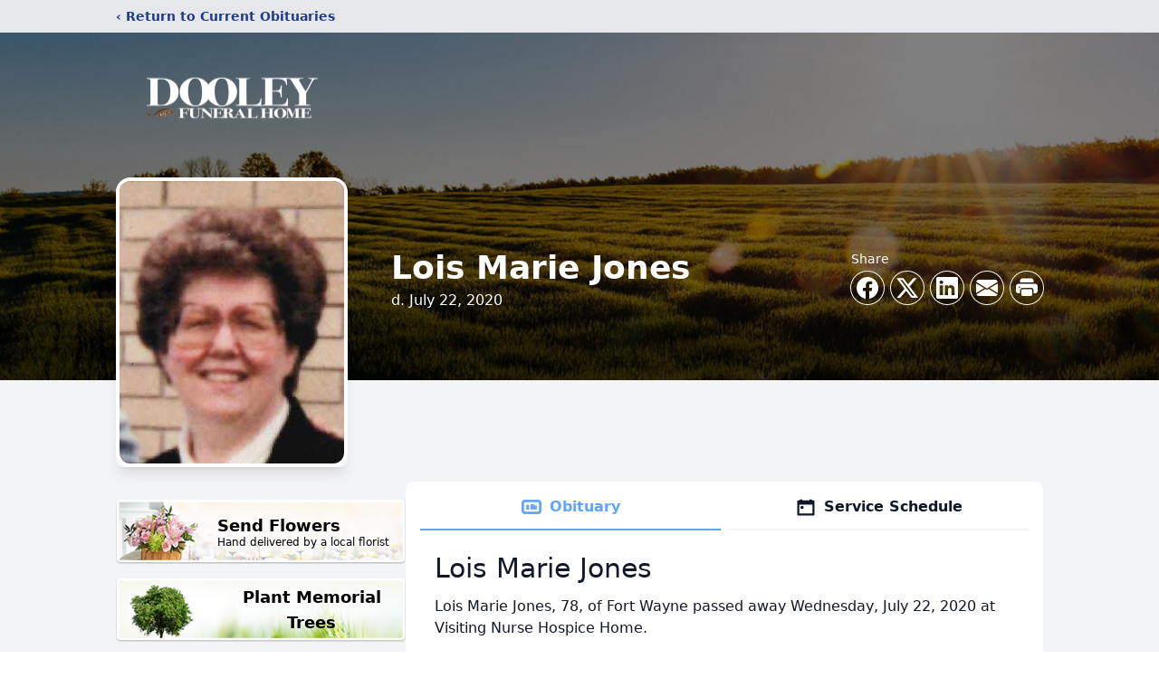

--- FILE ---
content_type: text/html; charset=utf-8
request_url: https://www.google.com/recaptcha/enterprise/anchor?ar=1&k=6Lcbb54hAAAAANvlKvkbsOkdTpl3t653pg-lyvGS&co=aHR0cHM6Ly93d3cuZG9vbGV5ZnVuZXJhbGhvbWUuY29tOjQ0Mw..&hl=en&type=image&v=N67nZn4AqZkNcbeMu4prBgzg&theme=light&size=invisible&badge=bottomright&anchor-ms=20000&execute-ms=30000&cb=6uj725te5cw5
body_size: 48828
content:
<!DOCTYPE HTML><html dir="ltr" lang="en"><head><meta http-equiv="Content-Type" content="text/html; charset=UTF-8">
<meta http-equiv="X-UA-Compatible" content="IE=edge">
<title>reCAPTCHA</title>
<style type="text/css">
/* cyrillic-ext */
@font-face {
  font-family: 'Roboto';
  font-style: normal;
  font-weight: 400;
  font-stretch: 100%;
  src: url(//fonts.gstatic.com/s/roboto/v48/KFO7CnqEu92Fr1ME7kSn66aGLdTylUAMa3GUBHMdazTgWw.woff2) format('woff2');
  unicode-range: U+0460-052F, U+1C80-1C8A, U+20B4, U+2DE0-2DFF, U+A640-A69F, U+FE2E-FE2F;
}
/* cyrillic */
@font-face {
  font-family: 'Roboto';
  font-style: normal;
  font-weight: 400;
  font-stretch: 100%;
  src: url(//fonts.gstatic.com/s/roboto/v48/KFO7CnqEu92Fr1ME7kSn66aGLdTylUAMa3iUBHMdazTgWw.woff2) format('woff2');
  unicode-range: U+0301, U+0400-045F, U+0490-0491, U+04B0-04B1, U+2116;
}
/* greek-ext */
@font-face {
  font-family: 'Roboto';
  font-style: normal;
  font-weight: 400;
  font-stretch: 100%;
  src: url(//fonts.gstatic.com/s/roboto/v48/KFO7CnqEu92Fr1ME7kSn66aGLdTylUAMa3CUBHMdazTgWw.woff2) format('woff2');
  unicode-range: U+1F00-1FFF;
}
/* greek */
@font-face {
  font-family: 'Roboto';
  font-style: normal;
  font-weight: 400;
  font-stretch: 100%;
  src: url(//fonts.gstatic.com/s/roboto/v48/KFO7CnqEu92Fr1ME7kSn66aGLdTylUAMa3-UBHMdazTgWw.woff2) format('woff2');
  unicode-range: U+0370-0377, U+037A-037F, U+0384-038A, U+038C, U+038E-03A1, U+03A3-03FF;
}
/* math */
@font-face {
  font-family: 'Roboto';
  font-style: normal;
  font-weight: 400;
  font-stretch: 100%;
  src: url(//fonts.gstatic.com/s/roboto/v48/KFO7CnqEu92Fr1ME7kSn66aGLdTylUAMawCUBHMdazTgWw.woff2) format('woff2');
  unicode-range: U+0302-0303, U+0305, U+0307-0308, U+0310, U+0312, U+0315, U+031A, U+0326-0327, U+032C, U+032F-0330, U+0332-0333, U+0338, U+033A, U+0346, U+034D, U+0391-03A1, U+03A3-03A9, U+03B1-03C9, U+03D1, U+03D5-03D6, U+03F0-03F1, U+03F4-03F5, U+2016-2017, U+2034-2038, U+203C, U+2040, U+2043, U+2047, U+2050, U+2057, U+205F, U+2070-2071, U+2074-208E, U+2090-209C, U+20D0-20DC, U+20E1, U+20E5-20EF, U+2100-2112, U+2114-2115, U+2117-2121, U+2123-214F, U+2190, U+2192, U+2194-21AE, U+21B0-21E5, U+21F1-21F2, U+21F4-2211, U+2213-2214, U+2216-22FF, U+2308-230B, U+2310, U+2319, U+231C-2321, U+2336-237A, U+237C, U+2395, U+239B-23B7, U+23D0, U+23DC-23E1, U+2474-2475, U+25AF, U+25B3, U+25B7, U+25BD, U+25C1, U+25CA, U+25CC, U+25FB, U+266D-266F, U+27C0-27FF, U+2900-2AFF, U+2B0E-2B11, U+2B30-2B4C, U+2BFE, U+3030, U+FF5B, U+FF5D, U+1D400-1D7FF, U+1EE00-1EEFF;
}
/* symbols */
@font-face {
  font-family: 'Roboto';
  font-style: normal;
  font-weight: 400;
  font-stretch: 100%;
  src: url(//fonts.gstatic.com/s/roboto/v48/KFO7CnqEu92Fr1ME7kSn66aGLdTylUAMaxKUBHMdazTgWw.woff2) format('woff2');
  unicode-range: U+0001-000C, U+000E-001F, U+007F-009F, U+20DD-20E0, U+20E2-20E4, U+2150-218F, U+2190, U+2192, U+2194-2199, U+21AF, U+21E6-21F0, U+21F3, U+2218-2219, U+2299, U+22C4-22C6, U+2300-243F, U+2440-244A, U+2460-24FF, U+25A0-27BF, U+2800-28FF, U+2921-2922, U+2981, U+29BF, U+29EB, U+2B00-2BFF, U+4DC0-4DFF, U+FFF9-FFFB, U+10140-1018E, U+10190-1019C, U+101A0, U+101D0-101FD, U+102E0-102FB, U+10E60-10E7E, U+1D2C0-1D2D3, U+1D2E0-1D37F, U+1F000-1F0FF, U+1F100-1F1AD, U+1F1E6-1F1FF, U+1F30D-1F30F, U+1F315, U+1F31C, U+1F31E, U+1F320-1F32C, U+1F336, U+1F378, U+1F37D, U+1F382, U+1F393-1F39F, U+1F3A7-1F3A8, U+1F3AC-1F3AF, U+1F3C2, U+1F3C4-1F3C6, U+1F3CA-1F3CE, U+1F3D4-1F3E0, U+1F3ED, U+1F3F1-1F3F3, U+1F3F5-1F3F7, U+1F408, U+1F415, U+1F41F, U+1F426, U+1F43F, U+1F441-1F442, U+1F444, U+1F446-1F449, U+1F44C-1F44E, U+1F453, U+1F46A, U+1F47D, U+1F4A3, U+1F4B0, U+1F4B3, U+1F4B9, U+1F4BB, U+1F4BF, U+1F4C8-1F4CB, U+1F4D6, U+1F4DA, U+1F4DF, U+1F4E3-1F4E6, U+1F4EA-1F4ED, U+1F4F7, U+1F4F9-1F4FB, U+1F4FD-1F4FE, U+1F503, U+1F507-1F50B, U+1F50D, U+1F512-1F513, U+1F53E-1F54A, U+1F54F-1F5FA, U+1F610, U+1F650-1F67F, U+1F687, U+1F68D, U+1F691, U+1F694, U+1F698, U+1F6AD, U+1F6B2, U+1F6B9-1F6BA, U+1F6BC, U+1F6C6-1F6CF, U+1F6D3-1F6D7, U+1F6E0-1F6EA, U+1F6F0-1F6F3, U+1F6F7-1F6FC, U+1F700-1F7FF, U+1F800-1F80B, U+1F810-1F847, U+1F850-1F859, U+1F860-1F887, U+1F890-1F8AD, U+1F8B0-1F8BB, U+1F8C0-1F8C1, U+1F900-1F90B, U+1F93B, U+1F946, U+1F984, U+1F996, U+1F9E9, U+1FA00-1FA6F, U+1FA70-1FA7C, U+1FA80-1FA89, U+1FA8F-1FAC6, U+1FACE-1FADC, U+1FADF-1FAE9, U+1FAF0-1FAF8, U+1FB00-1FBFF;
}
/* vietnamese */
@font-face {
  font-family: 'Roboto';
  font-style: normal;
  font-weight: 400;
  font-stretch: 100%;
  src: url(//fonts.gstatic.com/s/roboto/v48/KFO7CnqEu92Fr1ME7kSn66aGLdTylUAMa3OUBHMdazTgWw.woff2) format('woff2');
  unicode-range: U+0102-0103, U+0110-0111, U+0128-0129, U+0168-0169, U+01A0-01A1, U+01AF-01B0, U+0300-0301, U+0303-0304, U+0308-0309, U+0323, U+0329, U+1EA0-1EF9, U+20AB;
}
/* latin-ext */
@font-face {
  font-family: 'Roboto';
  font-style: normal;
  font-weight: 400;
  font-stretch: 100%;
  src: url(//fonts.gstatic.com/s/roboto/v48/KFO7CnqEu92Fr1ME7kSn66aGLdTylUAMa3KUBHMdazTgWw.woff2) format('woff2');
  unicode-range: U+0100-02BA, U+02BD-02C5, U+02C7-02CC, U+02CE-02D7, U+02DD-02FF, U+0304, U+0308, U+0329, U+1D00-1DBF, U+1E00-1E9F, U+1EF2-1EFF, U+2020, U+20A0-20AB, U+20AD-20C0, U+2113, U+2C60-2C7F, U+A720-A7FF;
}
/* latin */
@font-face {
  font-family: 'Roboto';
  font-style: normal;
  font-weight: 400;
  font-stretch: 100%;
  src: url(//fonts.gstatic.com/s/roboto/v48/KFO7CnqEu92Fr1ME7kSn66aGLdTylUAMa3yUBHMdazQ.woff2) format('woff2');
  unicode-range: U+0000-00FF, U+0131, U+0152-0153, U+02BB-02BC, U+02C6, U+02DA, U+02DC, U+0304, U+0308, U+0329, U+2000-206F, U+20AC, U+2122, U+2191, U+2193, U+2212, U+2215, U+FEFF, U+FFFD;
}
/* cyrillic-ext */
@font-face {
  font-family: 'Roboto';
  font-style: normal;
  font-weight: 500;
  font-stretch: 100%;
  src: url(//fonts.gstatic.com/s/roboto/v48/KFO7CnqEu92Fr1ME7kSn66aGLdTylUAMa3GUBHMdazTgWw.woff2) format('woff2');
  unicode-range: U+0460-052F, U+1C80-1C8A, U+20B4, U+2DE0-2DFF, U+A640-A69F, U+FE2E-FE2F;
}
/* cyrillic */
@font-face {
  font-family: 'Roboto';
  font-style: normal;
  font-weight: 500;
  font-stretch: 100%;
  src: url(//fonts.gstatic.com/s/roboto/v48/KFO7CnqEu92Fr1ME7kSn66aGLdTylUAMa3iUBHMdazTgWw.woff2) format('woff2');
  unicode-range: U+0301, U+0400-045F, U+0490-0491, U+04B0-04B1, U+2116;
}
/* greek-ext */
@font-face {
  font-family: 'Roboto';
  font-style: normal;
  font-weight: 500;
  font-stretch: 100%;
  src: url(//fonts.gstatic.com/s/roboto/v48/KFO7CnqEu92Fr1ME7kSn66aGLdTylUAMa3CUBHMdazTgWw.woff2) format('woff2');
  unicode-range: U+1F00-1FFF;
}
/* greek */
@font-face {
  font-family: 'Roboto';
  font-style: normal;
  font-weight: 500;
  font-stretch: 100%;
  src: url(//fonts.gstatic.com/s/roboto/v48/KFO7CnqEu92Fr1ME7kSn66aGLdTylUAMa3-UBHMdazTgWw.woff2) format('woff2');
  unicode-range: U+0370-0377, U+037A-037F, U+0384-038A, U+038C, U+038E-03A1, U+03A3-03FF;
}
/* math */
@font-face {
  font-family: 'Roboto';
  font-style: normal;
  font-weight: 500;
  font-stretch: 100%;
  src: url(//fonts.gstatic.com/s/roboto/v48/KFO7CnqEu92Fr1ME7kSn66aGLdTylUAMawCUBHMdazTgWw.woff2) format('woff2');
  unicode-range: U+0302-0303, U+0305, U+0307-0308, U+0310, U+0312, U+0315, U+031A, U+0326-0327, U+032C, U+032F-0330, U+0332-0333, U+0338, U+033A, U+0346, U+034D, U+0391-03A1, U+03A3-03A9, U+03B1-03C9, U+03D1, U+03D5-03D6, U+03F0-03F1, U+03F4-03F5, U+2016-2017, U+2034-2038, U+203C, U+2040, U+2043, U+2047, U+2050, U+2057, U+205F, U+2070-2071, U+2074-208E, U+2090-209C, U+20D0-20DC, U+20E1, U+20E5-20EF, U+2100-2112, U+2114-2115, U+2117-2121, U+2123-214F, U+2190, U+2192, U+2194-21AE, U+21B0-21E5, U+21F1-21F2, U+21F4-2211, U+2213-2214, U+2216-22FF, U+2308-230B, U+2310, U+2319, U+231C-2321, U+2336-237A, U+237C, U+2395, U+239B-23B7, U+23D0, U+23DC-23E1, U+2474-2475, U+25AF, U+25B3, U+25B7, U+25BD, U+25C1, U+25CA, U+25CC, U+25FB, U+266D-266F, U+27C0-27FF, U+2900-2AFF, U+2B0E-2B11, U+2B30-2B4C, U+2BFE, U+3030, U+FF5B, U+FF5D, U+1D400-1D7FF, U+1EE00-1EEFF;
}
/* symbols */
@font-face {
  font-family: 'Roboto';
  font-style: normal;
  font-weight: 500;
  font-stretch: 100%;
  src: url(//fonts.gstatic.com/s/roboto/v48/KFO7CnqEu92Fr1ME7kSn66aGLdTylUAMaxKUBHMdazTgWw.woff2) format('woff2');
  unicode-range: U+0001-000C, U+000E-001F, U+007F-009F, U+20DD-20E0, U+20E2-20E4, U+2150-218F, U+2190, U+2192, U+2194-2199, U+21AF, U+21E6-21F0, U+21F3, U+2218-2219, U+2299, U+22C4-22C6, U+2300-243F, U+2440-244A, U+2460-24FF, U+25A0-27BF, U+2800-28FF, U+2921-2922, U+2981, U+29BF, U+29EB, U+2B00-2BFF, U+4DC0-4DFF, U+FFF9-FFFB, U+10140-1018E, U+10190-1019C, U+101A0, U+101D0-101FD, U+102E0-102FB, U+10E60-10E7E, U+1D2C0-1D2D3, U+1D2E0-1D37F, U+1F000-1F0FF, U+1F100-1F1AD, U+1F1E6-1F1FF, U+1F30D-1F30F, U+1F315, U+1F31C, U+1F31E, U+1F320-1F32C, U+1F336, U+1F378, U+1F37D, U+1F382, U+1F393-1F39F, U+1F3A7-1F3A8, U+1F3AC-1F3AF, U+1F3C2, U+1F3C4-1F3C6, U+1F3CA-1F3CE, U+1F3D4-1F3E0, U+1F3ED, U+1F3F1-1F3F3, U+1F3F5-1F3F7, U+1F408, U+1F415, U+1F41F, U+1F426, U+1F43F, U+1F441-1F442, U+1F444, U+1F446-1F449, U+1F44C-1F44E, U+1F453, U+1F46A, U+1F47D, U+1F4A3, U+1F4B0, U+1F4B3, U+1F4B9, U+1F4BB, U+1F4BF, U+1F4C8-1F4CB, U+1F4D6, U+1F4DA, U+1F4DF, U+1F4E3-1F4E6, U+1F4EA-1F4ED, U+1F4F7, U+1F4F9-1F4FB, U+1F4FD-1F4FE, U+1F503, U+1F507-1F50B, U+1F50D, U+1F512-1F513, U+1F53E-1F54A, U+1F54F-1F5FA, U+1F610, U+1F650-1F67F, U+1F687, U+1F68D, U+1F691, U+1F694, U+1F698, U+1F6AD, U+1F6B2, U+1F6B9-1F6BA, U+1F6BC, U+1F6C6-1F6CF, U+1F6D3-1F6D7, U+1F6E0-1F6EA, U+1F6F0-1F6F3, U+1F6F7-1F6FC, U+1F700-1F7FF, U+1F800-1F80B, U+1F810-1F847, U+1F850-1F859, U+1F860-1F887, U+1F890-1F8AD, U+1F8B0-1F8BB, U+1F8C0-1F8C1, U+1F900-1F90B, U+1F93B, U+1F946, U+1F984, U+1F996, U+1F9E9, U+1FA00-1FA6F, U+1FA70-1FA7C, U+1FA80-1FA89, U+1FA8F-1FAC6, U+1FACE-1FADC, U+1FADF-1FAE9, U+1FAF0-1FAF8, U+1FB00-1FBFF;
}
/* vietnamese */
@font-face {
  font-family: 'Roboto';
  font-style: normal;
  font-weight: 500;
  font-stretch: 100%;
  src: url(//fonts.gstatic.com/s/roboto/v48/KFO7CnqEu92Fr1ME7kSn66aGLdTylUAMa3OUBHMdazTgWw.woff2) format('woff2');
  unicode-range: U+0102-0103, U+0110-0111, U+0128-0129, U+0168-0169, U+01A0-01A1, U+01AF-01B0, U+0300-0301, U+0303-0304, U+0308-0309, U+0323, U+0329, U+1EA0-1EF9, U+20AB;
}
/* latin-ext */
@font-face {
  font-family: 'Roboto';
  font-style: normal;
  font-weight: 500;
  font-stretch: 100%;
  src: url(//fonts.gstatic.com/s/roboto/v48/KFO7CnqEu92Fr1ME7kSn66aGLdTylUAMa3KUBHMdazTgWw.woff2) format('woff2');
  unicode-range: U+0100-02BA, U+02BD-02C5, U+02C7-02CC, U+02CE-02D7, U+02DD-02FF, U+0304, U+0308, U+0329, U+1D00-1DBF, U+1E00-1E9F, U+1EF2-1EFF, U+2020, U+20A0-20AB, U+20AD-20C0, U+2113, U+2C60-2C7F, U+A720-A7FF;
}
/* latin */
@font-face {
  font-family: 'Roboto';
  font-style: normal;
  font-weight: 500;
  font-stretch: 100%;
  src: url(//fonts.gstatic.com/s/roboto/v48/KFO7CnqEu92Fr1ME7kSn66aGLdTylUAMa3yUBHMdazQ.woff2) format('woff2');
  unicode-range: U+0000-00FF, U+0131, U+0152-0153, U+02BB-02BC, U+02C6, U+02DA, U+02DC, U+0304, U+0308, U+0329, U+2000-206F, U+20AC, U+2122, U+2191, U+2193, U+2212, U+2215, U+FEFF, U+FFFD;
}
/* cyrillic-ext */
@font-face {
  font-family: 'Roboto';
  font-style: normal;
  font-weight: 900;
  font-stretch: 100%;
  src: url(//fonts.gstatic.com/s/roboto/v48/KFO7CnqEu92Fr1ME7kSn66aGLdTylUAMa3GUBHMdazTgWw.woff2) format('woff2');
  unicode-range: U+0460-052F, U+1C80-1C8A, U+20B4, U+2DE0-2DFF, U+A640-A69F, U+FE2E-FE2F;
}
/* cyrillic */
@font-face {
  font-family: 'Roboto';
  font-style: normal;
  font-weight: 900;
  font-stretch: 100%;
  src: url(//fonts.gstatic.com/s/roboto/v48/KFO7CnqEu92Fr1ME7kSn66aGLdTylUAMa3iUBHMdazTgWw.woff2) format('woff2');
  unicode-range: U+0301, U+0400-045F, U+0490-0491, U+04B0-04B1, U+2116;
}
/* greek-ext */
@font-face {
  font-family: 'Roboto';
  font-style: normal;
  font-weight: 900;
  font-stretch: 100%;
  src: url(//fonts.gstatic.com/s/roboto/v48/KFO7CnqEu92Fr1ME7kSn66aGLdTylUAMa3CUBHMdazTgWw.woff2) format('woff2');
  unicode-range: U+1F00-1FFF;
}
/* greek */
@font-face {
  font-family: 'Roboto';
  font-style: normal;
  font-weight: 900;
  font-stretch: 100%;
  src: url(//fonts.gstatic.com/s/roboto/v48/KFO7CnqEu92Fr1ME7kSn66aGLdTylUAMa3-UBHMdazTgWw.woff2) format('woff2');
  unicode-range: U+0370-0377, U+037A-037F, U+0384-038A, U+038C, U+038E-03A1, U+03A3-03FF;
}
/* math */
@font-face {
  font-family: 'Roboto';
  font-style: normal;
  font-weight: 900;
  font-stretch: 100%;
  src: url(//fonts.gstatic.com/s/roboto/v48/KFO7CnqEu92Fr1ME7kSn66aGLdTylUAMawCUBHMdazTgWw.woff2) format('woff2');
  unicode-range: U+0302-0303, U+0305, U+0307-0308, U+0310, U+0312, U+0315, U+031A, U+0326-0327, U+032C, U+032F-0330, U+0332-0333, U+0338, U+033A, U+0346, U+034D, U+0391-03A1, U+03A3-03A9, U+03B1-03C9, U+03D1, U+03D5-03D6, U+03F0-03F1, U+03F4-03F5, U+2016-2017, U+2034-2038, U+203C, U+2040, U+2043, U+2047, U+2050, U+2057, U+205F, U+2070-2071, U+2074-208E, U+2090-209C, U+20D0-20DC, U+20E1, U+20E5-20EF, U+2100-2112, U+2114-2115, U+2117-2121, U+2123-214F, U+2190, U+2192, U+2194-21AE, U+21B0-21E5, U+21F1-21F2, U+21F4-2211, U+2213-2214, U+2216-22FF, U+2308-230B, U+2310, U+2319, U+231C-2321, U+2336-237A, U+237C, U+2395, U+239B-23B7, U+23D0, U+23DC-23E1, U+2474-2475, U+25AF, U+25B3, U+25B7, U+25BD, U+25C1, U+25CA, U+25CC, U+25FB, U+266D-266F, U+27C0-27FF, U+2900-2AFF, U+2B0E-2B11, U+2B30-2B4C, U+2BFE, U+3030, U+FF5B, U+FF5D, U+1D400-1D7FF, U+1EE00-1EEFF;
}
/* symbols */
@font-face {
  font-family: 'Roboto';
  font-style: normal;
  font-weight: 900;
  font-stretch: 100%;
  src: url(//fonts.gstatic.com/s/roboto/v48/KFO7CnqEu92Fr1ME7kSn66aGLdTylUAMaxKUBHMdazTgWw.woff2) format('woff2');
  unicode-range: U+0001-000C, U+000E-001F, U+007F-009F, U+20DD-20E0, U+20E2-20E4, U+2150-218F, U+2190, U+2192, U+2194-2199, U+21AF, U+21E6-21F0, U+21F3, U+2218-2219, U+2299, U+22C4-22C6, U+2300-243F, U+2440-244A, U+2460-24FF, U+25A0-27BF, U+2800-28FF, U+2921-2922, U+2981, U+29BF, U+29EB, U+2B00-2BFF, U+4DC0-4DFF, U+FFF9-FFFB, U+10140-1018E, U+10190-1019C, U+101A0, U+101D0-101FD, U+102E0-102FB, U+10E60-10E7E, U+1D2C0-1D2D3, U+1D2E0-1D37F, U+1F000-1F0FF, U+1F100-1F1AD, U+1F1E6-1F1FF, U+1F30D-1F30F, U+1F315, U+1F31C, U+1F31E, U+1F320-1F32C, U+1F336, U+1F378, U+1F37D, U+1F382, U+1F393-1F39F, U+1F3A7-1F3A8, U+1F3AC-1F3AF, U+1F3C2, U+1F3C4-1F3C6, U+1F3CA-1F3CE, U+1F3D4-1F3E0, U+1F3ED, U+1F3F1-1F3F3, U+1F3F5-1F3F7, U+1F408, U+1F415, U+1F41F, U+1F426, U+1F43F, U+1F441-1F442, U+1F444, U+1F446-1F449, U+1F44C-1F44E, U+1F453, U+1F46A, U+1F47D, U+1F4A3, U+1F4B0, U+1F4B3, U+1F4B9, U+1F4BB, U+1F4BF, U+1F4C8-1F4CB, U+1F4D6, U+1F4DA, U+1F4DF, U+1F4E3-1F4E6, U+1F4EA-1F4ED, U+1F4F7, U+1F4F9-1F4FB, U+1F4FD-1F4FE, U+1F503, U+1F507-1F50B, U+1F50D, U+1F512-1F513, U+1F53E-1F54A, U+1F54F-1F5FA, U+1F610, U+1F650-1F67F, U+1F687, U+1F68D, U+1F691, U+1F694, U+1F698, U+1F6AD, U+1F6B2, U+1F6B9-1F6BA, U+1F6BC, U+1F6C6-1F6CF, U+1F6D3-1F6D7, U+1F6E0-1F6EA, U+1F6F0-1F6F3, U+1F6F7-1F6FC, U+1F700-1F7FF, U+1F800-1F80B, U+1F810-1F847, U+1F850-1F859, U+1F860-1F887, U+1F890-1F8AD, U+1F8B0-1F8BB, U+1F8C0-1F8C1, U+1F900-1F90B, U+1F93B, U+1F946, U+1F984, U+1F996, U+1F9E9, U+1FA00-1FA6F, U+1FA70-1FA7C, U+1FA80-1FA89, U+1FA8F-1FAC6, U+1FACE-1FADC, U+1FADF-1FAE9, U+1FAF0-1FAF8, U+1FB00-1FBFF;
}
/* vietnamese */
@font-face {
  font-family: 'Roboto';
  font-style: normal;
  font-weight: 900;
  font-stretch: 100%;
  src: url(//fonts.gstatic.com/s/roboto/v48/KFO7CnqEu92Fr1ME7kSn66aGLdTylUAMa3OUBHMdazTgWw.woff2) format('woff2');
  unicode-range: U+0102-0103, U+0110-0111, U+0128-0129, U+0168-0169, U+01A0-01A1, U+01AF-01B0, U+0300-0301, U+0303-0304, U+0308-0309, U+0323, U+0329, U+1EA0-1EF9, U+20AB;
}
/* latin-ext */
@font-face {
  font-family: 'Roboto';
  font-style: normal;
  font-weight: 900;
  font-stretch: 100%;
  src: url(//fonts.gstatic.com/s/roboto/v48/KFO7CnqEu92Fr1ME7kSn66aGLdTylUAMa3KUBHMdazTgWw.woff2) format('woff2');
  unicode-range: U+0100-02BA, U+02BD-02C5, U+02C7-02CC, U+02CE-02D7, U+02DD-02FF, U+0304, U+0308, U+0329, U+1D00-1DBF, U+1E00-1E9F, U+1EF2-1EFF, U+2020, U+20A0-20AB, U+20AD-20C0, U+2113, U+2C60-2C7F, U+A720-A7FF;
}
/* latin */
@font-face {
  font-family: 'Roboto';
  font-style: normal;
  font-weight: 900;
  font-stretch: 100%;
  src: url(//fonts.gstatic.com/s/roboto/v48/KFO7CnqEu92Fr1ME7kSn66aGLdTylUAMa3yUBHMdazQ.woff2) format('woff2');
  unicode-range: U+0000-00FF, U+0131, U+0152-0153, U+02BB-02BC, U+02C6, U+02DA, U+02DC, U+0304, U+0308, U+0329, U+2000-206F, U+20AC, U+2122, U+2191, U+2193, U+2212, U+2215, U+FEFF, U+FFFD;
}

</style>
<link rel="stylesheet" type="text/css" href="https://www.gstatic.com/recaptcha/releases/N67nZn4AqZkNcbeMu4prBgzg/styles__ltr.css">
<script nonce="7wJHIbJPsyEvAZoScs9-Tg" type="text/javascript">window['__recaptcha_api'] = 'https://www.google.com/recaptcha/enterprise/';</script>
<script type="text/javascript" src="https://www.gstatic.com/recaptcha/releases/N67nZn4AqZkNcbeMu4prBgzg/recaptcha__en.js" nonce="7wJHIbJPsyEvAZoScs9-Tg">
      
    </script></head>
<body><div id="rc-anchor-alert" class="rc-anchor-alert"></div>
<input type="hidden" id="recaptcha-token" value="[base64]">
<script type="text/javascript" nonce="7wJHIbJPsyEvAZoScs9-Tg">
      recaptcha.anchor.Main.init("[\x22ainput\x22,[\x22bgdata\x22,\x22\x22,\[base64]/[base64]/[base64]/[base64]/[base64]/UltsKytdPUU6KEU8MjA0OD9SW2wrK109RT4+NnwxOTI6KChFJjY0NTEyKT09NTUyOTYmJk0rMTxjLmxlbmd0aCYmKGMuY2hhckNvZGVBdChNKzEpJjY0NTEyKT09NTYzMjA/[base64]/[base64]/[base64]/[base64]/[base64]/[base64]/[base64]\x22,\[base64]\\u003d\x22,\[base64]/[base64]/CucOQw40wKQk/w5l9OcKZb8KZw6PCsnrCoxnCnzHDjsO8w67Dn8KKdsOmMcOvw6pQwpMGGXBJe8OKLsOZwosdWlB8PlwLesKlDV1kXTXDo8KTwo0QwoAaBSvDosOadMOhMMK5w6rDmsKRDCRYw5DCqwduwoNfA8K8asKwwo/ChW3Cr8OmVMKOwrFKdhHDo8OIw5dxw5EUw5PCnMOLQ8KMbjVffcKjw7fCtMOCwpICesO3w4/Ci8KnZGRZZcKWw7EFwrAdecO7w5oNw6UqUcO0w5MdwoNtN8Obwq8Sw53DrCDDlFjCpsKnw4sjwqTDnxjDvkp+a8Kkw69gwqfChMKqw5bCs3PDk8KBw5BBWhnClsO9w6TCj1zDl8OkwqPDtB/CkMK5WsOWZ2IUCUPDnyLCscKFe8KwEMKAbn9RUShow74Aw7XCmMKaL8OnPsK6w7hxZhhrwoVvBSHDhjNJdFTCjAHClMKpwqbDgcOlw5VuOlbDncKzw7/Ds2kzwp0mAsK5w5PDiBfChyFQN8OUw4I/Mnk6GcO4CcKxHj7DpA3CmhYww5LCnHBAw7HDiQ5Nw6HDlBodRQY5N0bCksKULjtpfsKxbhQOwod8MSIUbE1xLkEmw6fDoMKnwprDpU/DhRpjwocRw4jCq2HCv8Obw6o4AjAcKMO5w5vDjHJBw4PCu8KNSE/DisOdH8KWwqcCwovDvGo4TSsmA0PCiUxfDMONwoMdw7howoxWwpDCrMOLw7tmSF0qH8K+w4JwYcKaccOwJAbDtn8Ww43ClX/DvsKrWk3DlcO5wo7CmFohwprCoMK3T8Oywp3DqFAIJxvCoMKFw6zCvcKqNiFHeRo9V8K3wrjCicKcw6LCk17DvDXDisKRw63DpVhha8Ksa8OHRE9fZMORwrgywqA/UnnDtMOQVjJZOsKmwrDClCJ/w7lOCmEzfXTCrGzChcK1w5bDp8OnJBfDgsKnw6bDmsK6PxNaIXbCpcOVYX7ClhsfwrJywrV0P0zDlcO/w6hRH0BJP8K9w7VvNsKcw7xqPUxzKz3DmwMBc8OHwq1NwqjCp1XCiMOTwq9XesKDfWYrM3QJwo3DmcO7RMKaw57DhBZ7cjDCp28qw4hFw5nCsEsbfRdrwq7ChAYlX2AlP8OWNcOCw71rw6TDowDDk0htwqnDgh0Rw6fCvgQyasOfwpVNw43Di8Oewp7Dt8KoA8OCw7/Dp083wo59w7haLMK5LsK2wpQ/[base64]/f8OSwpTCrMOCwpnDusOJwo0/[base64]/eQfDiRIWwqnDlcOlOjHCtsOIasKyGcOjwrvDjQtywqnCn1AbPkvDmMK1ZGFLcApTwpN/w45MFsOMUsKId3QOBFfDr8OMaUpxwpMwwrZiAsOeDVZ2wpjCsCRWw6jDpmRCwrTDt8KGaiMBc0dFeAslw5PCt8K9wqRCw6/DkUjDq8O/ZsK7cEDDiMKbe8KSwpPCmRPCqcOcSsK1SWnCij/DtsOCdC3CgwDDhMKZT8KTIlYteHRiDkzCo8KDw70vwq1RHgFJw6jCqcKsw6TDlcK2w6XCqCcLN8OvFCPDpiRsw63CvcOtYMOtwrfDgw7Dp8KywoZTN8KAwoPDrsONZiA/S8KEw43CrVE+T3psw4zDrMKYw6UGXxjClcKJw4vDjcKawo/CvBEow7tCw7DDtS/DnsONSkphIUQww6NpX8K/w7llVkrDgcKqw5vDnmgtN8K8BsKqw58cw4pCK8K7FUjDrj4xVMOqw6xywrgxZntfwrMcS1PChA/DtcK3w7N2OMKCX0bDo8OBw63CsynCpsOYw6DCi8OJZ8OuJWTCisKvw5TCkzE/[base64]/DlWbCl1kFwrofYsOcT8Kow78NFCTCi2w7KsOGC1TCqcOOwpFDwrYfw7QswrzDpMKvw6HCp1rDo0lJIcOkbHsROVDDvT1TwrDCiFXCpsOwOkQ/[base64]/DjMKiw63Du2M6eMKew6XCrHBrwrbDocO3WcOzE2bCnwPDuQnCi8KzdG/DucO0dsO5w6RnXgkURFfDoMKUeiHCiWc0HWhuG1HDsnbDh8O2QcO1PsKPCCXDuHLDkyLCs3Ecwq0DY8KVdsKKwpTDjWsEZCvCqsKuFHZ5w45Mw7kDw7kiHR8mw6h6AQrCmnTCpX1Iw4XCicKhwpBvw4fDgMOCS3UyX8K/d8KgwqBwE8K8w5pFOFo6w7bDmB07SMOeBcK5P8OswqACZ8KMw4/CpCUvGBwAesOKAsKZw4wVM1XDsA8LAcOYwpXDgnPDlBJ/[base64]/DmsOyDsO2w5rDu8OOwodewq7CvcOIOTcTw47DqiAAbjDDmcOcEcO+dDcGWsOXJ8Ksdk04w7MNBWDCrhXDu0vCusKPBsKKH8KUw4NVWmVBw4pzHcOEWBQGczLCisOrw6wxGGVTw7hGwr7Dmg7DhcO/w5rDmU8+Nw4+V38Ow5Vrwq9dwpsHGMKPbMOJd8KCUlEAKBzCv2QcR8OQRR4MwpfCqxdCw7HDjwzCk1DDhMKewpvCocOIHMOrScKyZVfDiS/CmcOFwrLCiMKPBzbDvsKuQsK6w5vDiz/Do8OmEcKXThd4cDsTMcKvwpPCs03Cn8OQNcOEw6LDnkfDi8O2wpRmwoADwqJKMsKtcX/Di8Kpw4vDlMONw60Sw6oGIhzCrl4YdMOKw4nCuU3Cn8Kbb8OYNMK/w61nwr7DrEXDkwteQsKMHMOnVlIsBMOtXMKlw4EBEMKOXnDDtMOAw4vDlMKANjvDpAtTR8K/[base64]/w6sdAWrDgi9LOzFDwp0hf31eB8K2wp/DmAFoLlczwrTCgsKrNQIKOHIbw7DDscKsw6rCpcO0woAXwqzDocO/w4hPUsOdwoLDrMKxwrXDkwxTw6LDh8KZc8O5YMKSw57DvsOMbcOEczAiazPDtAQDw4cIwqzDjVvDih/Cl8Oyw4rCv3PDrsOWWTTDtxIdwqkvL8OKO1nDqFfCjl5hIsOMEhXChRdVw67ChTEXw5zCpwzDv1IywrRedj80wpwfw7lpRzTDjkdMU8Omw7sQwprDjsK3GcOcZ8KIw4XDkMKZZW1ow73Du8KLw4opw6TCvmLCncOYw65Zw5Zkw63DsMOzw5UwTVvChDc/wr85w7zDsMKewp82I1Fgw5puw77DiQLCsMOEw5IEwqJowrIAa8KUwp/Cs1NKwqMOOm81w6PDvHDChQdtw4Udw7XChHvCiDTDnMKWw55dMMOQw4LCgQ4PEMKGw7IAw55jUMOta8K/w79jXjsawroYwrQFcAB+w5sFw4hFw6sMw54BVUQ4R3Jfw48ZXjJrOMOzeFbDhkYLPkFfw5EeSMKVbnfDo17DkVlQVGfDk8KQwrRQMHfCkw3Dkm/Di8O+D8OtTcKrwqJTLMKiT8Kcw5EKwqTDqihwwrgCAcKFwrvDn8OaXcOVeMOrfRPCpMKJYMOmw6JJw656Kk8fU8K0wq3CrkDDiT/DswzDgcKlwqFQw7UtwrDCl2AoF0JRwqVqLTPDsDZBQlrDmx/Cqzd7OU5WNwrDpsOoesOkSsO/[base64]/[base64]/w7zDtMKyw5PDlsKBJ8KxIibDh8KdeClfH8KmfSLDq8KsbMOJLl5+FMORCHgIwpnCuzc+X8KPw5UEw4fCscKowovCmsK2w6bCgBHCiFbCjMK6PStEGHEZwrnCr2LDrXzCqCvClcKRw5Yswocmw74OUnByRB/Cs1wOwqwVw51jw5jDnDDDsQXDm8KJP3N7w5XDocODw4/CuiDCtcKQWMOqw5FDwqEsUTA2UMKNw6jDh8OZwofChcKmIMKdMxXCrS4EwrbDsMOiacKgwolXwpR6M8ONw5JMWlrCosO+wolsT8K/OzzCr8O3eTk3U1JETiLCnFBkFmjCp8KCFmBdesOnesOow7/[base64]/CokrDocKbwpUSf0UDw5MhwrUxScO5IcOxwonCtRjCoWXCgcKnbAt2McKJwpnCo8O0wpDDv8KsAhwXWibDpTjDr8KbbWAUW8KNdcO/w5DDpsKKMcKCw4oJe8OWwoVkFMKNw5/DqAdQw73Dm8KwasOPw58cwoBgw5fCscODY8KDwpRMw7XDi8OTBXfDrFZaw7bCvsOzYyvCvBbCp8KwRMOBBCjDmcKVZcO1GxcMwowpCMKBX386wqAzRGVbwoQ6w4MVL8KULcOxw7F/fFnDrEvClyM8wqDDgcKmwqFbe8Kow7PDgAfDrQXCjXgfPsO3w77ChjvDvcOxYcKNZ8K4w5cXw7dPP0B1K3fDkMO4T2zDh8O9w5fCj8OTABYZY8Kkw6gmwqnCtlpdewdDwokCw6oDO0NYbsK5w5dnXVjCpkDCrig1wq3DicO+w6kPwqvDgkh4wpnCh8K/WMKtTWE/D10Dw6LCrh3Dh3Z/WBPDvMOkbMKhw7gtwp9vPMKMwovDtAHDj05nw44ya8OqcMKrw4jCtWkZwqFrQ1fDmcKAwqrCgVrDv8OowqUIwrMREVfCr206U2DCkHXCmsKfBMONcsKSwpTCocK4wrB3NsOewr5MYlbDiMKcPEnCjABFaW7DiMODw6/[base64]/DvMKYwpPClMKWMx4zZ8KxG8K8aVg1CkTCpCJWwoY3VFXDh8KgK8OBfcK+wpQOwp3Clzhiw7/CjMKfaMO9MhvDt8Kgw6NFcAjCsMKJRm9bwqUtd8ONw5Nnw47CrSvCoibCq0DDiMOHBsKjwobCtwXDg8KOwq/Dkk94N8KDEMKjw4XDukDDt8Krf8Kmw5DCjMKdAHNEwozCplLDnjrDkGJEd8ObZS5rAsK3w5nDuMKfZ1/ChQHDlCvDtsKtw4J2wrEaV8OAwrDDmMOKw7Ipwq5YHsOWKEY7wosXLx/DocOvU8Orw5HCrW4XPBXDiwjDqsK5w57CvMOswqTDuC87w43DjErCqcO5w7EIwpbCnypib8KsEMKYw4zCpMOuDwzDqGlTw4HCuMOLwq9QwpzDjXHCk8KXXzM+cgEYKxA/[base64]/CcKRwrweOsOwJcKDNcKjwo0Hw4PCnhrCu8OHOEYSFCjDqWvCpjxMwoA6ScOFNklXS8OwwpvCqmN+wqBMwp/CsDdMw7bDkTkScD/CtsOQwp4YAMOfw6bCo8OowrdNCX/DsUc5A2pHKcO8Mkt6d1/CoMOvZD5qTglWwp/[base64]/[base64]/CskjCqsKpARA0EcKdG8ORwqJlV1XDiHXDsSFsw60wE2fDocOvw4fDqBjDiMO8R8OMw5UvFT1YFBLDiz1HwpvDo8OVB2bDrcKkMypVPMOYw7fDi8Khw7XCjRfCrsOfdXDCiMK5wpxIwqDChE3CncOOK8K7w7ATDVQ1wr3CsD1RZz/DixkDThI2w5gJw7bDpcOswrYCMDVgEjsFw43DsB/[base64]/DtsKCScOGbsKzaMOzw6LCjybDk8K+C8O5IUTDqDnCssOGwr3CjFEyRcOlwoN1Py5gfEjCuFcDb8Kdw4hBwpkZT0XCinzCk0cXwrd7w77Dt8OMw5vDocOOZABywpQVVsKkeRIzAR/[base64]/wqvCicKQHMK1e8KPw6g/[base64]/DusKmBcOtbE5eKXcFXwbCiMOtZsOGEcO4w5cobMOyKcKvesKKMcOVwojCoy/Dmx02bBXCqsK+fwzDmcO3w7/CqMOeUgbDq8ObUSx3dl/[base64]/MjBswrZ0awzDrcOeQ8OOwpLDognDpg8EwrprXMKvwprCvUFnW8O7wqRgJ8OwwrJpwrTDjMKiCHrCh8KwZBzCsWguwrA7YMKaXsOIHsKuwos/w5HCsj1ew6g6w4Ebw4YCwqp7cMK5FmRQwp5CwqdtATfCrMOIw7fChlMuw5lEYsOYwobDo8O8Bywvw4bCpmvDk3/Ct8KmTSY8wo/[base64]/CkC/DncK7RMKiwqVIZcOfccKDw6XDp8Omw48rOMOswq/Dv37CvsOtwrvCisK0NllqOCzDqBHCvDA7HsKCOQPDs8Oyw7YSMTQYwpfCvsOzXjzCulp/w6TCi1ZocMKuecOkw69Iwq59QAsIwqfCqzPCiMK9JGksWCgfPE/ClcOnBBrDsSDCj3M8WMOow47Ci8KuWB1kwq1MwrrCmC0ZUXbCtjNEwqYmwrtjZhIPCcKgw7TCgsKbwrwgw4nDs8K8dX/Ct8Okw4lAwpbDgDLCgcOjGkXCrcK1wqMNwqQcwqzDr8KDwplDwrHCg2HCucK0wpF3L0XDqcKbOTHCnl5tN2bCusOVdsKeYsK/[base64]/Cn8OgTMOrwpPDmMKqwoIIwpoAw6k8MGnChcK1OMKwMMOMRl7DgFnDusOPw6rDv0YIwpxxw4zDqcOMwoNUwo3Dp8KtdcKrY8KhH8OBbG/DmntTwpjDsyFtRCvCt8OGd3lRHMOvKsKww4lVTVPDvcKkOMOVXB/DkwrDksKMwoHDpjlnw6QAwoN0wobDrQvCr8K3JTwcwrYiwo7DncK3wpLCr8Obw6ovwp/DjMKZw6jDisKMwrvDqj3Cg2RCB2klwrfDt8OLw7UQaFIUQjTDqQ8/F8Kew7c8w7bDnMKnwrjDgcOBwr0uw7ciU8KmwqlHwpJgKMOrwpzCgkDCl8OSw6fDlcOADcOVQ8OSwpEYBcOIRMOQVnvCjsK6wrHDozHCu8KwwqY/woTCicKFwq3CinJMwo3DjcKZG8OZdsO+HcOdWcOYw4RQwpXCrsKGw5jCr8Oqw6nDnsOlRcKMw6YGw6pbNsKdwrYvwq/Drio9R0gnw69ewoJYHQRrbcOHwoTCg8KPw5/CqwvDiyUUK8OkecOwHsOOw6vDm8KBcSvCoDBZG2jDpcOKKMKtBGgWK8O5QBLDhsOGLcKVwpDCl8OGaMKtw5fDoWbDrCjCk0bCp8Obw7TDlcKwNlATGkVtGBzCuMKew5/CoMKGwoDDlcOKXMKVTi1gIUMzwp4JdMOZCj/[base64]/wrjCswxdK2TDo8O0LC1DHMKybTMPwqVge1LDsMKJD8KfBj7Dsm3DrlgFP8KLwrgkclY5N3PDlMOfMUnCgcOIwpRXHMKhwq/DncKOaMOwMcOMw5fCqsOAw43Dnjw3wqbCjMKHbMOgQMK0e8OyKU/CkDbDnMOQLsKSBzg9w516wq7CsRXDjXESX8OrK2DCmlQGwqovKEXDqTjCm2TCgHjDvMOSw7PCmMK0wqDClX/DtizDqsKQwqJGAcOrwoEVw4HDrmhAwoxMDRPDsEPDnsKOwqcwCmTChQPDoMK3aWLDhVAvDVwTwogZKsKLw6PCp8OaT8KHEQlnYgQMwqlPw7nCiMOEJl1sWsK3w6Uxw6V1aFAmPFnDisKVTy0RTQjDn8OJw5HDmU/DucOeXQUBLQjDrMK/BT7Co8O6w6zDpBvDowxwZMK0w6pKw47DuQAFwrfDjUozdsOGw6ZGw6EDw49DFMKTQcKrKMOIVcKRwooFwpwtw6MoecOeJ8O8AsOLwp3CjMKQwp3CozxLw4bCrRsUPcO+CsOFTsKkbcOGOhxIXcOBw6zDjsK9wpPCh8KSUnVGUMK/XXwNwpXDpsOywp7CvMKTWsOZElELUTYTLlViCsOeSMKIwonCh8OVwosJw47Ck8ODw7BTWMO9ZMOhS8OVw7AEw4/CmcOnwrLDtcO9wrwGI1LCpVjCgMOuV3vCnMKLw77DpQPDjEfCtsKfwoVgB8OxXcO/w4TCoyvDrhFswoLDmMKSf8OCw5vDpMOvw6l4HcORw4vDv8OLIsKrwphIWsOQSgTCnMKsw5LDhmUiw6LCs8ORIlzCrHPDk8Odw5tswp4nNcKsw7RTUsOIVBnCrsKaHAnCkGjDlgJPXcObaU/DhXPCqTTCu3rCmnbCrXcMTMKUYcKbwprDpMKGwo3DnR7DuWjCoVLCssK1w5oPFD/DsjDCpCvCtMKQNsOFw7JewqcmTMKFT2F3w6ZpfkNawoHCr8OWIMOdISLDpEPCqcOgwrLCuXJCwpXDkSXDtQ4xGVfDuk88ISrDjMORJ8Ojw6gswoQTw4MJQjN/MjbCl8K6w73Dp1ICwqbDsQ/ChkvCosKSw6cZcHQfUMKNw6bDosKORsOyw7xlwpszw6ldNMKVwrM5w7kZwrxGBcOrLSV1e8Klw74xw6fDg8Oywrtqw67DhhTDij7CkcOQRlFSA8KjRcKlJg84w4xowqt7w4M3wqwAwrHCtgzDrMOVKsOBw5xsw5rCpMKFcMKKwr/Dsw56FyPDhzLCmMKWA8KrTcOoEx9ww6AAw77Dt1g5woHDsFVLV8OjcmvCs8KxDMOQeXwUFsObw5JOw7w9w5jDmTfDtzhLw4QfWVzCiMOCw5fDrsKswoIWMiUEw7xfwpLDvsKPw50lwrYmwr/CjFkgw6ltw5d9w7Y/w5Eew73CiMKvHlDClFdIwp0qXzk7woLCosOPNcK2LFPDscKOe8ODw6PDlMOXcMKtw4rCncONwqlnw4QddsKjw481wqgBA2hFbXVQIMKTf1jDucK0dcOET8K7w7YTwrJuFycpWsO5wrTDuRlVOMKow7PCgsOCwoXDuHwXwqnCh1tFwpY3w5tAw6/DoMOuwqkIdcKtYnMSWDvCqCF0w75EDXdRw6/[base64]/CkMKdaBTCk1/CiMK7w4MEw4/Djzd7w7LCssOVZsOYeFMVD0sHw504b8Kfwo3CkX1NFcOUwocxw7R/Cn7CqwBxMUVmLRPCmiZSfBjChjfChnJRw6TDlUJXw63CnMOQeEBNwrfCgsK3w4RBw7VGw4N2SMOywpPCjzbDonfChXFPw4DCiGDDr8KNwrkUwrsbSsKhwrzCuMOewpVxw6U/w4DDtjnCtzd1GxDCv8OKw6fCnsK3K8Okw77Dul7DrcKgb8KOOi45w5fCicO3PXcPPMKYGB1cwqg+wogswrYuBcORPVDCj8Kjw5wyasKEaDtUwrQlwpXChyNWOcOQM1fDq8KhOF3Dm8OgCBp1wpFpw6daU8KTw6rDosOLDMOafgs0wq/Dm8Ofw70lDsKmwqgXw4HDkihBdsO9MXHDvsKralfDl1fCkQXCkcKnwrHDvcOvFTDCk8KoAAcAwrYfDCdGw6w9UUPCozbDsyQJBMOQVcKpw6HDgAHDlcKKw5bDrHbDonDCtnbCqMK3w7BMw4QcCUwVecOJwqTCsC/CqcOvwoXCrBtmHEVVWDrDnW9Rw5bDrwpMwrZCEnDCqsKcw6fDncOHb3XCuQ3ChMOUNcOJP0MEwpjDq8KUwqDCk24YL8OfBMO+wqvCtELCpQvDq0DCox7Cri9kJMO/Ln1WZA08wrp4ecKCw5M5FsKDNk9lb3TDpi7CssKQFwbCvAwXHMKlC2LCtsKfEVnCtsOMU8KYdzUaw4vCvcOlRQfDo8KoUELDiGYawpNWwq9+wpoKwpgiwp84Ol/[base64]/CksOYLnrDrAbCplDCnXFwQhg8TREWw6twK8KcdMODw6JIdX3Cj8OTw7/Dgz3CksOLHhVkUmrDusKQwp0Sw5swwpLDrl9mZ8KfOcKhQXbCtEoQwonDrcOwwoIJwrpEYcOPw5dJw5B7wowbTMOsw4DDgcK8QsOVUWfClBhLwrfCuDLDhMK/w4odOMKvw7jDgiIXBEDDgmdWG1/[base64]/Cj8OZwqNZaSHDtcKfwqXCl8Kjw5E+asOzfj/DjsOtOwJBw5M7SAVCHsOfSMKoP2XDiBIZQHHCmmtKw5N4KH3DlMOTOcO7wr3DoVTClsKqw7zCp8K3Jz0dwr3CusKMwqZlwppUHcKVMMOLVMOnw5JawpPDoznCqcOLQjbCjVLDucKaQCrCgcOlWcOxwo/[base64]/[base64]/DncONwoDDr8O0wpXCqcOjWsKLdsOQd14Kwpcvw55oIV/CiE7CpD7Cr8K2w54hP8O4R0JJw5I4UcOZLTgHw4jDmcK2w6bCncKxw4YDRcO+wobDgR3DvsOeecOxdRHCh8OWfRzCpcKbw592wrjCuMOywp4hGj/Cm8KGYTMUw7HCnSpgw67Dijh5U2g4w6lCwqtGQMKgBnvCpULDm8K9wr3CtQdFw5bDrMKhw6XCosO7XsOxBmzCuMKywrDDhsObw5RgwqDCmgMgVFR/w77Cu8KmCisROsKEw6RvWEbCnsOtP2bCjHxLwpkfwohgw5BtFhIWw4PDj8K7UBfDihF0wo/CrRVuasKOw5DCvsKDw7pmw71UWsO7OFbCnmfDv3coTcKKwrULwpvDqBZEwrVIa8KtwqHCkMKoJHnCvmtgw4rCrRh+w601SAHCuz7CpMKMw53ChX/CijHDrSNCdMKwwrrDiMKAw7vCriQow6zDksOMamPCs8ODw7DCisO0TBQXwqLDixcSFUcLwpjDo8ODwpPClGoTMHrDrSHDjsK7I8KjHHJVwr3DssKnJsKQwo9pw5hIw5/[base64]/wp/CpxLCngkAwrE4w7vDkcOrwqMow4PDocOSbDAhwpstVcOQAyrDvMK1W8K+ayARw67DoS/[base64]/w6g1LhI9GE/Cv8K5UlLCn8KZV8KXRcO7wpRTV8OEe1YTwovDjWzDkA4mw5QUG11TwqhmwqjDjAzCiz05V255w6fCuMKUw5Uuw4QddcKdw6A6w5bCosK1w77DmC/CgcOfw4LDv2Q0GAfCqcO0w79LX8Olw4JkwrfDoAdQw61xbHlgOsOrwoRXw4rCk8Kfw41YXcKkC8OwV8KDEnwYw44jwpDDlsOHwqjCt1zCtR87akBrw5zCqRI/[base64]/DlcKSLMOPwpTClcOYw7MWawLDkFEBwopSwrEDwoJMw4tZH8KFJQbCrcOUw4/Cn8KOaEQUwqBDXWhew63DrW7Dg3sbWcObJnbDiFDDg8K2wr7DtwoNw63DpcKjwq0tJcKVw73DhzTDrH/[base64]/Q8K1w7PDo8OXGQjCjsKcA8KVAMKqXVdzwpfDrcKSKSrCh8KCcR/Dg8KCcMKMwoEjZQvCj8KnwpfDsMOBVsKow7kfw55iXlcQOkVAw6fCpMKQbl9CKsKqw6rCncKowoI6wp/[base64]/CrMOaVsKHNMOew4ESwrZzfULCsRQtI3pcwoDDnSE9w67CisKWwrkWSX5twp7CqsK2X1XChsOaKcKgMyjDglcLYRbDjMO3Zn9AP8OvbXPCsMKyEMK2JgXDjEM8w6/Dq8OdDsOTwpbDgiLCosKKaxTCvm8EwqRbwqtjw5h6e8KcLWQlaCg3w54KBzTDlcKiHMOqwpXDt8Oowp9aBnDDjXjDr0kkWQrDrMObAMKswrFsS8KxMsK9HMKzwrUmegc9dxvCq8K/w7snwrXChMKbwqcvwrdkw5tFBsK5w7w/WMOiwpMQL1TDnjtlLy/CuHvCixsjw7bDik7DicKJw4/[base64]/CiWdywrPCij9lUiTDnxDDmEfCsMOZwrfCksKIVyHCl13DoMOhXj1Nw5jDn3pywqhhbcKaFcK1GD5Rwql4UcK/JGsGwrcMwrnDpsKkMsOqXznCsU7CuVrDqy7DscOjw6nDrcO5wox+P8O3ZCZ7SEgLEC3DiUfDgw3Dj0HDiVAPA8K0NMKBwqrCmTvDknLCmcK/[base64]/CjsOww7dUAxcjX8KAc8K/XsKhVyUow55NwqZqbcKXJ8OXesOQIsO0wq5FwoHDscKTwrnDtkZ6IMKMwoEew6jDksKfw7UQw7xQBgk7fsOhw7tMwq0cXnHDkFPDj8K2EW/DscKVwqvClQ7CmTZIcmpcKEnDmXTDiMKWJj1PwpnCqcKQNDl/DMOIBAxTwpJ3wootFcO0woXChQoNw5Y7EWfCsh/DlcOfwokTOcOjFMObw5YZdT7CoMKOwpzDjsKnw6HCoMKRZDLCqMKcLcKow4k/QVhZFxHCgsKOw5nDtcKFwpjCky9aKEZ6fyDCnMKTbcOIWsK1w7/DkcKHwpJOccOXaMKZw4rCmcOQwo/Cm3s3FMKgLzgnFMKww7MYRcKde8KBw4fCk8KlRztHE2vDrsKxYMKZDhYSVGTDusOGF3gKE2QTwrNrw6IDCcOyw59GwqHDjSR+ZkTCkcK+w7MNwpAoAzE8w6HDrcK/FsKQEBXCv8OVw4rCocKWw7rDmsKcwq/CvyzDtcKWwocvwoDCpcKlF1LCgwl0RMKIwrrDs8OxwoQiw41/S8Kmw5hNMcKlYcOaw4bCvTMLwrrCn8OXdcKawoFgWVwVwpxAw5LCqcOTwofCnRLCuMOUMQDDnsOGwonDs2I7w5hLwr1Af8K5w7oGwpTCjwUpQQldwqHDhF7DuFI/wocywozDmcKeT8KHwqEXw6RGVcOzw6xFwpkzw5rDlXvDjMKXw7YCSwRBw45BJy/DtTvDsnVRDSlHw6QQQVR+w5AhCsKjLcKGwrHDjzTDtcKewo/CgMKPwqRELQ/ClgI0wrJbHMKFwrbCglQgWEjCmMOlJMOQLlcKw67CqwzCu1lZw7xZw6bCvcKEUTMvD2h/VMKCUMKGfsK1w5PCpcOgw4lHwrUsDlHChMO+eSMywpDDgMKwYBJwW8KeBkjCs1MrwqsCPcOcw7MVwrBoPmFgDRYkw5cIMsKww6XDoSIdXGXCn8KCYEjCosOmw71QI1BBM1LDgU7ClsKZwofDq8KFE8Kxw6xMw6jCs8K7IcOVVsOGWl9Iw5tdLcKDwppxw57ChH/CpMKeNcK/w6HCmHrDkGPCp8KnSCJOwrA+cCDCqH7Dgx7Cu8KUCyxLwrPDqUvCrcO1w5LDt8KwMwche8OZwpTCqz7DjcKwLWlDw78ewqHDhFPDrR1FIcOPw5zChcOtFkTDmcKiYjbDlsONVAbCocOERl/DhWUxOsKWRMOLwpTCk8KCwp3CkXbDmsKJwphOeMO7wpdYwpLCuFzDoAHDrcKQGQjCkVTCmsO8c3/CscOVw6TChh9jJMOQWCrDk8KoecO9J8KXw5URw4JSw6PDlcOiwqbCicKbwqwawrjCr8Ktwq/DiWHDmllIDHlVVz4FwpZCGcOPwrx4wonClEkPUyvCr24BwqZEwr1hwrfChgjCliwBw6zCtTgewqrDuzXDsVZJwq96w4wpw4YoS33ClMKqfMOAwrjCucOWwoxIw7QSaxUZfjZ3eVLCrBgVccOkw57CriAjMwXDsBMAR8KSw4/Dh8KnQcKOw6Baw5x/[base64]/ClsKsflTCqT8OGW3CrDzDm8OfwoJnQylnCcO5w4HDo2hdwq/CksOcw7caw6BDw48MwpMBNMKfwobCi8OXw6swEwpqc8KNd2HChsK7LsKrw58ew7ADw79yYFE4wpbCpMOMwq7CsFpzw5FWwoUmw5cQwpzDr2LCjA/[base64]/CtkdkRsOfNhd9wq/[base64]/Cj3/DqTPCm8O2QsKwO8KFw7XDsMOZwqcbVWNww7XCmcKbMsO3DEAlw44/[base64]/[base64]/CqcKrScKZQ8Ohw5BxW8KgwptSHcKjw6bCo8KpZcOEwqEHP8KSwrB4wpTCpsKlJ8OoInTDmw1wYMKxw6M5wrp7wrV1w75ewrnCryZfVMKDH8Ofwpk3wr/DmsO1BsK/RSHDkcKTw73CvsKPwoE4DMKrw47DvlYiFcKEwpQ+azdvX8O7w4wQN0g1wqd5wp1FwrvDjsKRw4hnw4t1w7zCoARuDcKiw4XCgMOWw7nDnQDDgsKKO2B6w4I/FcObw41NBH3CqWHCg1Udwp/DtwPDrXLCkMOdWcOGwrsCwqfCkWrDo0HCocOmeTbCosO+AMKewp7Dgy5mCE7DvcOfb3TDum5pw6nDpsOoDWLDgMO3wqMuwqshFsK/LMOtV1HCgm/DjmJWw4JWRCrDvsKTwpXCt8OVw5LCvMObw6kPwqRGwoDCmMK7w4LCicOXwrt1w6vCvS7DnE1qw7zCqcK0w7rDqsKswrLDpsKyVF7CmsOqJFRXJ8OzJ8O4AxTChsKAw7daw5fCvMOJwpDDnxl0YMK2N8KDwp/CvMKlazfCvSRew7DDm8K3woTDmMKQwq8Iw5hWw6HDnsKRw4jDocKvWcO2fgbCjMKRLcKCD2DDncK0TUbCkMKdGmzChsKIPcOWLsOTw48dw7gNwq03wqjDoTHCgcO6V8Kpw5PDoQfDhB05CgzCr0QRaHXDjBPCuHPDmA/Dt8KMw69Kw7jChsOdwoUrw74+XHclwocqFsKrZMODEcK4wqUyw4MCw7jCpjHDq8KbTsK5w6jCtMOdw6Q4T27CqDTCvsO+wr7CoSARcCF2wo91FcONw7t/WsOawoxiwoV9X8O1IA15wrXDusKsLsO7w7ZaZgfCgx/ChwHCvkwCRk/Ckn7Dm8OMYXMuw7RMwpXCqFR1QhkBccKxBTvCsMKlZsOMwqV4X8Oww7Yhw6XClsOpw7ICw549w7MEO8K0wrEvIGbDuzpAwqJtw7HCmMO6NApxcMOrEinDrU3ClQlIIBk7wrpYwqrCij7DogbDih4qwqHCjk/DpXV4wp8Dwr3CrgnDncOnw6h9OhUdbsKbw4HDusOPw6nDjsOrwqLCuH4Ga8Onw6plwpfDr8K2Nn1/wq3DgV0ga8KGw4XCnMOCAsOdwo4vA8O/[base64]/DtHZdPygdTSlXJMK5w6p3Z37DjsK8JMKEbRTCnhXCoxjCmcO6w7zCinnDrcOdwpPClsOhHMOjOcOsZhDCsz0mNsKwwpPDjsKGwpTCm8OZw6N/w756woXDmsOidsK6wpPDgGvCpMK2IFjDq8O7wrJDBQHCucKXL8O7GMKBw5rCgsKyeEvCoVXCo8Kww5g6wphLw4xjYmsZPwVUwrzCkBLDmillQhp4w5YhWS45W8ONEXoTw4Z0CWQswq4hacK9YMKHYhXCln7DssKjw6/[base64]/Cp8OCCMKew5PCr0JTwqrDmcOpw7HDvsKtwr7CmHE2HcK6BHJuw7rCqsKqw7vCscOuw53CrMOWwqotw4ZfUMKzw7TCuSwKXWkpw6w/[base64]/DoQrCsTprFcOYEsKRWh/DqAXDtg4jccKywoHDgcKQw4YKN8O/XsOJw6bCk8OweRHDlMO/[base64]/fFTCk8K/[base64]/Dgh/CiyDDsMODwp8LwqNdwp5/GMOGwozCqg0iX8Oow6wnd8OHGsOgaMO/[base64]/[base64]/Ln93wqjCllY0b8OCw48lHHbCqH1ewpQJw6pzcBXDrCJxwoLDpcKbw5hVO8KUw6cgLj/DgwhfJFJywrPCtMK0aGU1w7TDkMKMwpXCqcOWEcKLw7nDscOaw4thw4LCkMO3w5sWwqTCu8Oxw5HDtTBiw5PCiznDhMKmMmfCrSDDjk/DkjNZVsKDJXLCrDViw4s1w7Ftw5LCtWwDwqADwrLDiMKtw5QZwq7Dq8KqIyh/[base64]/[base64]/DvWbDlxpaw7PDrTfCncKSwrE2ecOww7RCwoscwpPDisO7w4jDo8KPM8OvGAchEcKSK2Y/T8KBw5LDrGvCrcOPwrfCv8OrKADDqxZyAsK8KgXCncK4Y8OlWiDCosOOU8KFAcKmwr/Cv1khw7QdwqPDuMOAw4pbNwzDs8Ohw5IXSCZYwog2McOuGVfDqsK4cQFEw4/Cig8JNMOiJ2LDi8OGwpbCsivCq2LClsORw4bDuERYQ8KYJkDCoXnDrsO0w5R3w6rDl8OZwrUqCXDDhS0ZwqEaHMKnanEtSMK1wqVfSMOwwrrDnMKfGnbCh8KMw7HCkAnDk8Krw7/Do8KUwr8cwrhebkRWw4LDuhFJUMK1w6fDh8KPHcK7w5/[base64]/Xgkiw78KwqnDpcOdPcO1wqHCksKRw4R7wq/DlsKzw6/Dr8OpDy0dwq4uw4cAHwhNw6FCBsOYPMOLwqQmwpdGwrjCgcKOwr0HcMKVwrzDr8OLP1/Du8KOTjcRw7NAOVjCkMOxCcOnwozDkMKMw5/DhS0Dw5TCu8KrwogUw6XCoD7Cp8KcwpTChcKbwpARHyLCvWBpK8OzXsKqK8K9PcO3W8Oqw55ZUybDtsKzUcOwdwNSIMKcw4wEw6XCqcKQwrg9w5bDtcOHwqvDs09ub2FRRhhMByzDv8Oow5/[base64]/InXCj8KpwoYWwo7CuGHDl2Ekw7dhUBfDi8KeBsKjw5nDnCBlQiwmFMKRUMKPAR3Cm8OQG8K3w6pAfMKGwotKPsKBwoZRXUfDpcOLw7TCo8OnwqQnUAVpwoTDh1NrClfCkRgJwplfwq/DpFJawqM9Hj1Cw6I7wpXDk8Ogw53DjR5VwpAoD8K2w5ANI8KBwrHCiMK9YcKqw54uVVoUw7XDjsOpajPDnsKsw4N1w4LDn1IewrxFdMKTwqPCu8KnB8K5GzfCvQhgVEvChsKOJ1/DqkTDlcK1wqfDqsORw7wwSD/[base64]/H1x8woDCg8KNw7fCkCTCh8KhdAMZwqF/w4DDvkLDvsKhw63CnsKhw6XCvMKbwo4xbcOLUyV6wpk6Clpww5AjwrbCtcOKw7JlAsK2cMOVWMKYEhXCpkrDkz0ew6LCuMO3aBdjR07DnHUbPV/[base64]/DlMKmLcOHBGJkw60+Z1krF8OBYyo4RcOTEMOPw47DkMOXfWLCksO4bgxeYl1Vw6jCpxfDj1TDgEMlasKNfSfCiVhWQsK9NcKWH8OswrzDusK2BFUsw73CpsObw5E8fhBqXHPCjWJpw6bDn8KeXXnCrXhBDwzCpVjDjsKZMy4/BxLDimhKw548w5nCvMKSwp/DgWrDgMKzU8Oxw7LCpEc4wovCoinDvHw+D07DnQZxwqsXEMOvw5ADw5V9woU4w5o5w5NlEMKlw4EPw5XDpSM6Ei3DisKDRcO7E8Ocw61EHsO5QT7Cqkg3wrPCmxTDskRBwroxw71VCRcoUVzDgzXCm8OFHsObfzTDpMKYw7tUATl2w6PCkcKnYA/DlDRvw7LDr8K4wpvDksKSR8OJX3p/[base64]/CpTgFYMO/V8Otw5dDVsOjw4MvDsONwp3CvV5aMR1gIxDCrE9uwqQjdHw8XzEBw743wp/DuBliB8OBdRnDkAHCo17DrMKsdMKxw6JvfjAfw6RLWF0IEsO8VDEGwpLDqSZVwrFpF8K/MColAcOmw5PDt8Otwo7Dq8OCbsOXwrAHdcKYw5/Dm8OcwpXDnBhRfRTDom1xwoDCj0HDpD4Pwr4EL8OtwpXDi8OGw63DkMOMVmXDjBxiw4HDt8K8dsOjw4k4w5zDuW/Du3DDq3nChHFVcMOhFVjDlzAyw5LChFFhwoBIw5ltE03DgsKrF8K3F8OcTcKTPsOUZMOyGndKPcKnTsOwY25iw4/CrDTCpnbChD/CpArDuVJ9wrwEE8OQQlEIwofDuSR4V2HCjgNvw7XDlG/CkcKuw6DCuRtRw6nDuSgtwq/CmcK/wozDssKgF3vCvsKtayUrwr13wo1pwo7ClkTCnA3CmlpGeMO9w7Mgc8KWwoopUlzCmcO1MgcnHMKHw4/CujrCtCxNAXJ7wpbDqMOXYsOlw41gwolWwrQuw5VbUMKbw4DDu8KmLAzDoMOHwqfChsOtOlzCo8OUwq7CukDDvFjDrcOmTDoObsKsw6ZVw7zDvVvDocOgDMKRXwPCpU3DgMKmDcO/K0lSw70Vc8OHwrpZFMOdKCI8wqPCvcKSwrlDwoQRR1nDmHYMwrjDuMK0wo7DpMKvwoBsOB/Cs8KMD14TwpDDqMK+LzUcdMOgw4zCsCrCncKYQ0wcw6rCtMKra8K3VWzCmMKAwrzDgsKlwrbDlWhLwqRjQgQOw45bchQtO1PClsOtIX7Ds0LDmlDCk8O1KGLDhsKQIDnDh3rCmWMFB8OBwrPDqHfCv2ZiLFDDnjrDvcKGw61kJgw5McO/ZMK4w5LCvsKSJFHCmUXDosKxLsOCwpvCj8OFVGXCilvDjQsvwrrCu8OxC8OpfjR7X2vCscK/ZMOPK8KGLmjCr8KUdMK8RTLDvATDqMOhFsKIwqVuwoHCv8KCw6TDoDwLImrDlVJqwqvCjsKDfsKywqvDrRDDpsKfwrXDiMO7fUXCk8OrE0c4wos8B2XCjcOow6LDrcOTbXh9w74Pwo/DnHlyw6IpMGrDlSAjw6vDlFLDgD3CscKqBB3DksOEwqrDssKjw6I0bzQJw64aF8OrT8OdB1nDp8K6wqjCqcOsE8OKwrx5NcOEwoHCgMOqw7pxDcKJUcKBDj7CgMOKwqMOw5hCwqPDr1fCksOOw4/CuhTDosKHwovCp8KvLMO3Ek9Aw5/DniB9XsOTworDq8KLwrfCpMK5SsK/woDDrsK8DsO+wpPDgcKgwqHDg24KGWMsw5rDrUbCkycow6gLaC1jwrRYNcOBwqhyw5PDtsKUNcKWBHhFbljCq8OPNDxYVMO1wrUzJsKNw7XDmWxmVsKnO8OzwqLDlhzCvcOKw5p5H8O0w5/DuT9WwoLCqsOLwrY0Gy1nesOEewXCk1oDwokow7PChS3Crg3DvsKEw5AKwr/Dlk3CicKPw73Cny7Do8K/PMO0w5MtemnCicKNbTsOwpNtw4jCj8KIw6/CpsOvQ8Ktw4JvJBvCmcO2ecKvPsOHfsKvw7zCkTfCi8OGw6HCgXA5LnMKwqBFWSnDkcKyHyg2AlUdwrcFw7zCscKmHx7CnMO3MWPDpcOZw4XCqFvCssKubcKEccKGw7NOwop3w5bDtSPCui/Cq8KUwqdAXnQpZ8KKwpnDvF/DtMK3RhnCr3UswrrCpcOGwpQww6TCrcORwo/DjxPDsF4iV23CoTQhA8KrQ8OHw6E0QMKMVMODQVphw5XCl8O4fD/Cl8KWwrILCnXDnsOyw7ghwpMQLsOSGsOMEw7CkmJjL8Kaw7jDhAh3X8OlA8O4w60aWMOhwpASGGwhwrA+EkjCrsOFw5ZrNQ7DlFMSJjLDhSwLSMO2w5zCpyoVw6vDh8OLw7gBF8OKw4DDtMOxGcOQw6DDgDfDvzwkNMK4wqovw6B/N8Kvw4Aze8OJw7vCsDMJAwjDkHsNTS8rw6/[base64]/[base64]/DjijCjsO9D8KXwrN9wqjCg8ONw7QAwpPClCo9OcOFw4AzUltuQ1xMQnRiB8OKw7tWKFvDnXnDri4iJTjCqsOSw6wUQnJSw5APVGEmJBNGwr9hw6wGw5VYwrPDpFjDkgvCn07CvgPDiBdHGTMef3/CuRUjJcO2wpLDiDjChcKnQ8OQOMOFw6XDncKDOMKLwrpnwofCriLCucKFIDgnIwQWw6AfEQUNw7oGwqRmGcKlAMOBwrMfD0zCjEzDrF/CoMOOw6VUeQ5ewozDsMOFbsOzJ8KLwq/Cu8KGDn8GKSDClWPCjsKjbsOeR8KJLHHCtcKBQsOaC8KcN8O7wr7CkSHCpXY1RMO6wp/CkhPDoAsQwonDgsK+w6rCj8K7MGrClsKVwromw6DDow\\u003d\\u003d\x22],null,[\x22conf\x22,null,\x226Lcbb54hAAAAANvlKvkbsOkdTpl3t653pg-lyvGS\x22,0,null,null,null,1,[21,125,63,73,95,87,41,43,42,83,102,105,109,121],[7059694,755],0,null,null,null,null,0,null,0,null,700,1,null,0,\[base64]/76lBhnEnQkZnOKMAhmv8xEZ\x22,0,0,null,null,1,null,0,0,null,null,null,0],\x22https://www.dooleyfuneralhome.com:443\x22,null,[3,1,1],null,null,null,1,3600,[\x22https://www.google.com/intl/en/policies/privacy/\x22,\x22https://www.google.com/intl/en/policies/terms/\x22],\x22j8g+PTQzOUgT53hZt0KYRgXu1t3u/7Aq4h+PwsGDuic\\u003d\x22,1,0,null,1,1769328643641,0,0,[84,245,119,230,85],null,[127,44,156],\x22RC-fGC5sJ7-qjiwdQ\x22,null,null,null,null,null,\x220dAFcWeA6GAeFeoHP92BO-x_n9IkcY4bItTCO4LIPFK6dEXi_-Q6cDKngrU68IIT4k9_s4npdXpJppCYmhuWlxUeTxXFsmVoa4tw\x22,1769411443370]");
    </script></body></html>